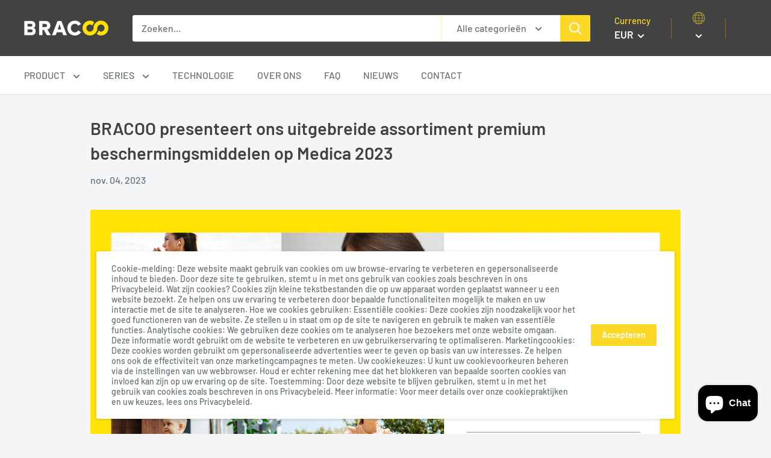

--- FILE ---
content_type: text/javascript; charset=utf-8
request_url: https://www.bracoo.eu/nl/cart/update.js
body_size: 176
content:
{"token":"hWN7wkw2Oo7Q9TU4yhiRfKXC?key=66daa54bd68c177ebf249ef76dc368e6","note":null,"attributes":{"language":"nl"},"original_total_price":0,"total_price":0,"total_discount":0,"total_weight":0.0,"item_count":0,"items":[],"requires_shipping":false,"currency":"EUR","items_subtotal_price":0,"cart_level_discount_applications":[],"discount_codes":[],"items_changelog":{"added":[]}}

--- FILE ---
content_type: text/javascript
request_url: https://www.bracoo.eu/cdn/shop/t/2/assets/custom.js?v=90373254691674712701583349573
body_size: -622
content:
//# sourceMappingURL=/cdn/shop/t/2/assets/custom.js.map?v=90373254691674712701583349573
